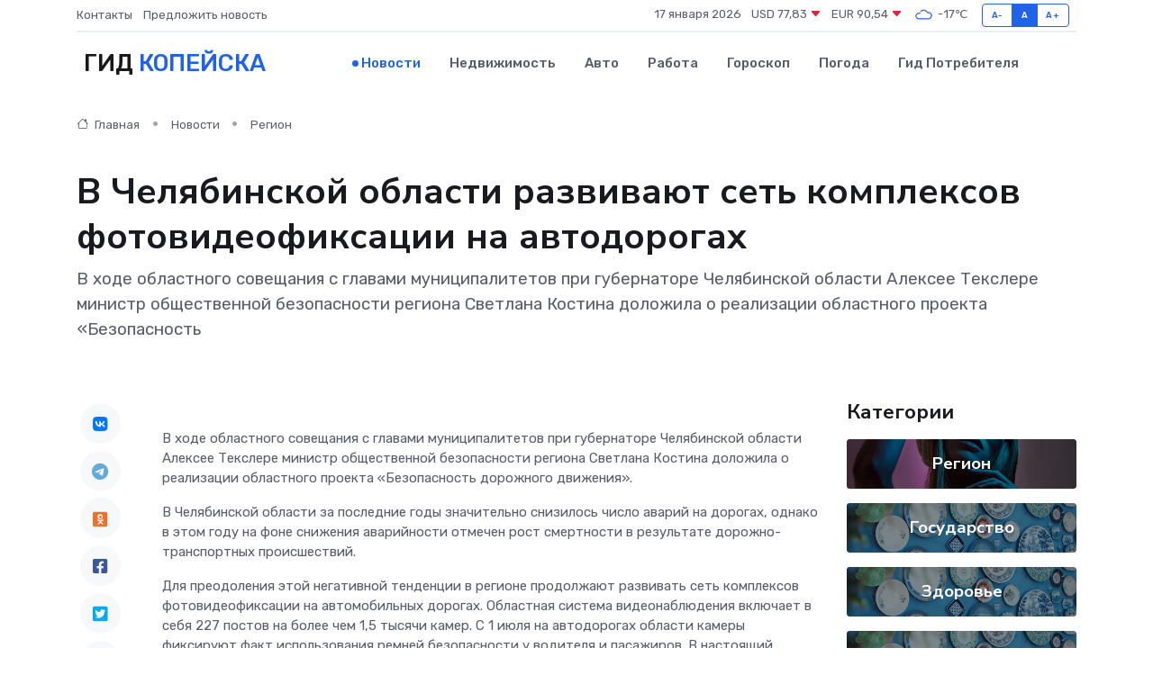

--- FILE ---
content_type: text/html; charset=UTF-8
request_url: https://kopejsk-gid.ru/news/region/v-chelyabinskoy-oblasti-razvivayut-set-kompleksov-fotovideofiksacii-na-avtodorogah.htm
body_size: 10386
content:
<!DOCTYPE html>
<html lang="ru">
<head>
	<meta charset="utf-8">
	<meta name="csrf-token" content="UI7ioQquGPvJmiNnW5eCylNPXlXo2U2CG4vTWJkz">
    <meta http-equiv="X-UA-Compatible" content="IE=edge">
    <meta name="viewport" content="width=device-width, initial-scale=1">
    <title>В Челябинской области развивают сеть комплексов фотовидеофиксации на автодорогах - новости Копейска</title>
    <meta name="description" property="description" content="В ходе областного совещания с главами муниципалитетов при губернаторе Челябинской области Алексее Текслере министр общественной безопасности региона Светлана Костина доложила о реализации областного проекта...">
    
    <meta property="fb:pages" content="105958871990207" />
    <link rel="shortcut icon" type="image/x-icon" href="https://kopejsk-gid.ru/favicon.svg">
    <link rel="canonical" href="https://kopejsk-gid.ru/news/region/v-chelyabinskoy-oblasti-razvivayut-set-kompleksov-fotovideofiksacii-na-avtodorogah.htm">
    <link rel="preconnect" href="https://fonts.gstatic.com">
    <link rel="dns-prefetch" href="https://fonts.googleapis.com">
    <link rel="dns-prefetch" href="https://pagead2.googlesyndication.com">
    <link rel="dns-prefetch" href="https://res.cloudinary.com">
    <link href="https://fonts.googleapis.com/css2?family=Nunito+Sans:wght@400;700&family=Rubik:wght@400;500;700&display=swap" rel="stylesheet">
    <link rel="stylesheet" type="text/css" href="https://kopejsk-gid.ru/assets/font-awesome/css/all.min.css">
    <link rel="stylesheet" type="text/css" href="https://kopejsk-gid.ru/assets/bootstrap-icons/bootstrap-icons.css">
    <link rel="stylesheet" type="text/css" href="https://kopejsk-gid.ru/assets/tiny-slider/tiny-slider.css">
    <link rel="stylesheet" type="text/css" href="https://kopejsk-gid.ru/assets/glightbox/css/glightbox.min.css">
    <link rel="stylesheet" type="text/css" href="https://kopejsk-gid.ru/assets/plyr/plyr.css">
    <link id="style-switch" rel="stylesheet" type="text/css" href="https://kopejsk-gid.ru/assets/css/style.css">
    <link rel="stylesheet" type="text/css" href="https://kopejsk-gid.ru/assets/css/style2.css">

    <meta name="twitter:card" content="summary">
    <meta name="twitter:site" content="@mysite">
    <meta name="twitter:title" content="В Челябинской области развивают сеть комплексов фотовидеофиксации на автодорогах - новости Копейска">
    <meta name="twitter:description" content="В ходе областного совещания с главами муниципалитетов при губернаторе Челябинской области Алексее Текслере министр общественной безопасности региона Светлана Костина доложила о реализации областного проекта...">
    <meta name="twitter:creator" content="@mysite">
    <meta name="twitter:image:src" content="https://res.cloudinary.com/dft2gj7dv/image/upload/lrot3yqmjkpasxmkjlfh">
    <meta name="twitter:domain" content="kopejsk-gid.ru">
    <meta name="twitter:card" content="summary_large_image" /><meta name="twitter:image" content="https://res.cloudinary.com/dft2gj7dv/image/upload/lrot3yqmjkpasxmkjlfh">

    <meta property="og:url" content="http://kopejsk-gid.ru/news/region/v-chelyabinskoy-oblasti-razvivayut-set-kompleksov-fotovideofiksacii-na-avtodorogah.htm">
    <meta property="og:title" content="В Челябинской области развивают сеть комплексов фотовидеофиксации на автодорогах - новости Копейска">
    <meta property="og:description" content="В ходе областного совещания с главами муниципалитетов при губернаторе Челябинской области Алексее Текслере министр общественной безопасности региона Светлана Костина доложила о реализации областного проекта...">
    <meta property="og:type" content="website">
    <meta property="og:image" content="https://res.cloudinary.com/dft2gj7dv/image/upload/lrot3yqmjkpasxmkjlfh">
    <meta property="og:locale" content="ru_RU">
    <meta property="og:site_name" content="Гид Копейска">
    

    <link rel="image_src" href="https://res.cloudinary.com/dft2gj7dv/image/upload/lrot3yqmjkpasxmkjlfh" />

    <link rel="alternate" type="application/rss+xml" href="https://kopejsk-gid.ru/feed" title="Копейск: гид, новости, афиша">
        <script async src="https://pagead2.googlesyndication.com/pagead/js/adsbygoogle.js"></script>
    <script>
        (adsbygoogle = window.adsbygoogle || []).push({
            google_ad_client: "ca-pub-0899253526956684",
            enable_page_level_ads: true
        });
    </script>
        
    
    
    
    <script>if (window.top !== window.self) window.top.location.replace(window.self.location.href);</script>
    <script>if(self != top) { top.location=document.location;}</script>

<!-- Google tag (gtag.js) -->
<script async src="https://www.googletagmanager.com/gtag/js?id=G-71VQP5FD0J"></script>
<script>
  window.dataLayer = window.dataLayer || [];
  function gtag(){dataLayer.push(arguments);}
  gtag('js', new Date());

  gtag('config', 'G-71VQP5FD0J');
</script>
</head>
<body>
<script type="text/javascript" > (function(m,e,t,r,i,k,a){m[i]=m[i]||function(){(m[i].a=m[i].a||[]).push(arguments)}; m[i].l=1*new Date();k=e.createElement(t),a=e.getElementsByTagName(t)[0],k.async=1,k.src=r,a.parentNode.insertBefore(k,a)}) (window, document, "script", "https://mc.yandex.ru/metrika/tag.js", "ym"); ym(54007408, "init", {}); ym(86840228, "init", { clickmap:true, trackLinks:true, accurateTrackBounce:true, webvisor:true });</script> <noscript><div><img src="https://mc.yandex.ru/watch/54007408" style="position:absolute; left:-9999px;" alt="" /><img src="https://mc.yandex.ru/watch/86840228" style="position:absolute; left:-9999px;" alt="" /></div></noscript>
<script type="text/javascript">
    new Image().src = "//counter.yadro.ru/hit?r"+escape(document.referrer)+((typeof(screen)=="undefined")?"":";s"+screen.width+"*"+screen.height+"*"+(screen.colorDepth?screen.colorDepth:screen.pixelDepth))+";u"+escape(document.URL)+";h"+escape(document.title.substring(0,150))+";"+Math.random();
</script>
<!-- Rating@Mail.ru counter -->
<script type="text/javascript">
var _tmr = window._tmr || (window._tmr = []);
_tmr.push({id: "3138453", type: "pageView", start: (new Date()).getTime()});
(function (d, w, id) {
  if (d.getElementById(id)) return;
  var ts = d.createElement("script"); ts.type = "text/javascript"; ts.async = true; ts.id = id;
  ts.src = "https://top-fwz1.mail.ru/js/code.js";
  var f = function () {var s = d.getElementsByTagName("script")[0]; s.parentNode.insertBefore(ts, s);};
  if (w.opera == "[object Opera]") { d.addEventListener("DOMContentLoaded", f, false); } else { f(); }
})(document, window, "topmailru-code");
</script><noscript><div>
<img src="https://top-fwz1.mail.ru/counter?id=3138453;js=na" style="border:0;position:absolute;left:-9999px;" alt="Top.Mail.Ru" />
</div></noscript>
<!-- //Rating@Mail.ru counter -->

<header class="navbar-light navbar-sticky header-static">
    <div class="navbar-top d-none d-lg-block small">
        <div class="container">
            <div class="d-md-flex justify-content-between align-items-center my-1">
                <!-- Top bar left -->
                <ul class="nav">
                    <li class="nav-item">
                        <a class="nav-link ps-0" href="https://kopejsk-gid.ru/contacts">Контакты</a>
                    </li>
                    <li class="nav-item">
                        <a class="nav-link ps-0" href="https://kopejsk-gid.ru/sendnews">Предложить новость</a>
                    </li>
                    
                </ul>
                <!-- Top bar right -->
                <div class="d-flex align-items-center">
                    
                    <ul class="list-inline mb-0 text-center text-sm-end me-3">
						<li class="list-inline-item">
							<span>17 января 2026</span>
						</li>
                        <li class="list-inline-item">
                            <a class="nav-link px-0" href="https://kopejsk-gid.ru/currency">
                                <span>USD 77,83 <i class="bi bi-caret-down-fill text-danger"></i></span>
                            </a>
						</li>
                        <li class="list-inline-item">
                            <a class="nav-link px-0" href="https://kopejsk-gid.ru/currency">
                                <span>EUR 90,54 <i class="bi bi-caret-down-fill text-danger"></i></span>
                            </a>
						</li>
						<li class="list-inline-item">
                            <a class="nav-link px-0" href="https://kopejsk-gid.ru/pogoda">
                                <svg xmlns="http://www.w3.org/2000/svg" width="25" height="25" viewBox="0 0 30 30"><path fill="#315EFB" fill-rule="evenodd" d="M25.036 13.066a4.948 4.948 0 0 1 0 5.868A4.99 4.99 0 0 1 20.99 21H8.507a4.49 4.49 0 0 1-3.64-1.86 4.458 4.458 0 0 1 0-5.281A4.491 4.491 0 0 1 8.506 12c.686 0 1.37.159 1.996.473a.5.5 0 0 1 .16.766l-.33.399a.502.502 0 0 1-.598.132 2.976 2.976 0 0 0-3.346.608 3.007 3.007 0 0 0 .334 4.532c.527.396 1.177.59 1.836.59H20.94a3.54 3.54 0 0 0 2.163-.711 3.497 3.497 0 0 0 1.358-3.206 3.45 3.45 0 0 0-.706-1.727A3.486 3.486 0 0 0 20.99 12.5c-.07 0-.138.016-.208.02-.328.02-.645.085-.947.192a.496.496 0 0 1-.63-.287 4.637 4.637 0 0 0-.445-.874 4.495 4.495 0 0 0-.584-.733A4.461 4.461 0 0 0 14.998 9.5a4.46 4.46 0 0 0-3.177 1.318 2.326 2.326 0 0 0-.135.147.5.5 0 0 1-.592.131 5.78 5.78 0 0 0-.453-.19.5.5 0 0 1-.21-.79A5.97 5.97 0 0 1 14.998 8a5.97 5.97 0 0 1 4.237 1.757c.398.399.704.85.966 1.319.262-.042.525-.076.79-.076a4.99 4.99 0 0 1 4.045 2.066zM0 0v30V0zm30 0v30V0z"></path></svg>
                                <span>-17&#8451;</span>
                            </a>
						</li>
					</ul>

                    <!-- Font size accessibility START -->
                    <div class="btn-group me-2" role="group" aria-label="font size changer">
                        <input type="radio" class="btn-check" name="fntradio" id="font-sm">
                        <label class="btn btn-xs btn-outline-primary mb-0" for="font-sm">A-</label>

                        <input type="radio" class="btn-check" name="fntradio" id="font-default" checked>
                        <label class="btn btn-xs btn-outline-primary mb-0" for="font-default">A</label>

                        <input type="radio" class="btn-check" name="fntradio" id="font-lg">
                        <label class="btn btn-xs btn-outline-primary mb-0" for="font-lg">A+</label>
                    </div>

                    
                </div>
            </div>
            <!-- Divider -->
            <div class="border-bottom border-2 border-primary opacity-1"></div>
        </div>
    </div>

    <!-- Logo Nav START -->
    <nav class="navbar navbar-expand-lg">
        <div class="container">
            <!-- Logo START -->
            <a class="navbar-brand" href="https://kopejsk-gid.ru" style="text-align: end;">
                
                			<span class="ms-2 fs-3 text-uppercase fw-normal">Гид <span style="color: #2163e8;">Копейска</span></span>
                            </a>
            <!-- Logo END -->

            <!-- Responsive navbar toggler -->
            <button class="navbar-toggler ms-auto" type="button" data-bs-toggle="collapse"
                data-bs-target="#navbarCollapse" aria-controls="navbarCollapse" aria-expanded="false"
                aria-label="Toggle navigation">
                <span class="text-body h6 d-none d-sm-inline-block">Menu</span>
                <span class="navbar-toggler-icon"></span>
            </button>

            <!-- Main navbar START -->
            <div class="collapse navbar-collapse" id="navbarCollapse">
                <ul class="navbar-nav navbar-nav-scroll mx-auto">
                                        <li class="nav-item"> <a class="nav-link active" href="https://kopejsk-gid.ru/news">Новости</a></li>
                                        <li class="nav-item"> <a class="nav-link" href="https://kopejsk-gid.ru/realty">Недвижимость</a></li>
                                        <li class="nav-item"> <a class="nav-link" href="https://kopejsk-gid.ru/auto">Авто</a></li>
                                        <li class="nav-item"> <a class="nav-link" href="https://kopejsk-gid.ru/job">Работа</a></li>
                                        <li class="nav-item"> <a class="nav-link" href="https://kopejsk-gid.ru/horoscope">Гороскоп</a></li>
                                        <li class="nav-item"> <a class="nav-link" href="https://kopejsk-gid.ru/pogoda">Погода</a></li>
                                        <li class="nav-item"> <a class="nav-link" href="https://kopejsk-gid.ru/poleznoe">Гид потребителя</a></li>
                                    </ul>
            </div>
            <!-- Main navbar END -->

            
        </div>
    </nav>
    <!-- Logo Nav END -->
</header>
    <main>
        <!-- =======================
                Main content START -->
        <section class="pt-3 pb-lg-5">
            <div class="container" data-sticky-container>
                <div class="row">
                    <!-- Main Post START -->
                    <div class="col-lg-9">
                        <!-- Categorie Detail START -->
                        <div class="mb-4">
							<nav aria-label="breadcrumb" itemscope itemtype="http://schema.org/BreadcrumbList">
								<ol class="breadcrumb breadcrumb-dots">
									<li class="breadcrumb-item" itemprop="itemListElement" itemscope itemtype="http://schema.org/ListItem">
										<meta itemprop="name" content="Гид Копейска">
										<meta itemprop="position" content="1">
										<meta itemprop="item" content="https://kopejsk-gid.ru">
										<a itemprop="url" href="https://kopejsk-gid.ru">
										<i class="bi bi-house me-1"></i> Главная
										</a>
									</li>
									<li class="breadcrumb-item" itemprop="itemListElement" itemscope itemtype="http://schema.org/ListItem">
										<meta itemprop="name" content="Новости">
										<meta itemprop="position" content="2">
										<meta itemprop="item" content="https://kopejsk-gid.ru/news">
										<a itemprop="url" href="https://kopejsk-gid.ru/news"> Новости</a>
									</li>
									<li class="breadcrumb-item" aria-current="page" itemprop="itemListElement" itemscope itemtype="http://schema.org/ListItem">
										<meta itemprop="name" content="Регион">
										<meta itemprop="position" content="3">
										<meta itemprop="item" content="https://kopejsk-gid.ru/news/region">
										<a itemprop="url" href="https://kopejsk-gid.ru/news/region"> Регион</a>
									</li>
									<li aria-current="page" itemprop="itemListElement" itemscope itemtype="http://schema.org/ListItem">
									<meta itemprop="name" content="В Челябинской области развивают сеть комплексов фотовидеофиксации на автодорогах">
									<meta itemprop="position" content="4" />
									<meta itemprop="item" content="https://kopejsk-gid.ru/news/region/v-chelyabinskoy-oblasti-razvivayut-set-kompleksov-fotovideofiksacii-na-avtodorogah.htm">
									</li>
								</ol>
							</nav>
						
                        </div>
                    </div>
                </div>
                <div class="row align-items-center">
                                                        <!-- Content -->
                    <div class="col-md-12 mt-4 mt-md-0">
                                            <h1 class="display-6">В Челябинской области развивают сеть комплексов фотовидеофиксации на автодорогах</h1>
                        <p class="lead">В ходе областного совещания с главами муниципалитетов при губернаторе Челябинской области Алексее Текслере министр общественной безопасности региона Светлана Костина доложила о реализации областного проекта «Безопасность</p>
                    </div>
				                                    </div>
            </div>
        </section>
        <!-- =======================
        Main START -->
        <section class="pt-0">
            <div class="container position-relative" data-sticky-container>
                <div class="row">
                    <!-- Left sidebar START -->
                    <div class="col-md-1">
                        <div class="text-start text-lg-center mb-5" data-sticky data-margin-top="80" data-sticky-for="767">
                            <style>
                                .fa-vk::before {
                                    color: #07f;
                                }
                                .fa-telegram::before {
                                    color: #64a9dc;
                                }
                                .fa-facebook-square::before {
                                    color: #3b5998;
                                }
                                .fa-odnoklassniki-square::before {
                                    color: #eb722e;
                                }
                                .fa-twitter-square::before {
                                    color: #00aced;
                                }
                                .fa-whatsapp::before {
                                    color: #65bc54;
                                }
                                .fa-viber::before {
                                    color: #7b519d;
                                }
                                .fa-moimir svg {
                                    background-color: #168de2;
                                    height: 18px;
                                    width: 18px;
                                    background-size: 18px 18px;
                                    border-radius: 4px;
                                    margin-bottom: 2px;
                                }
                            </style>
                            <ul class="nav text-white-force">
                                <li class="nav-item">
                                    <a class="nav-link icon-md rounded-circle m-1 p-0 fs-5 bg-light" href="https://vk.com/share.php?url=https://kopejsk-gid.ru/news/region/v-chelyabinskoy-oblasti-razvivayut-set-kompleksov-fotovideofiksacii-na-avtodorogah.htm&title=В Челябинской области развивают сеть комплексов фотовидеофиксации на автодорогах - новости Копейска&utm_source=share" rel="nofollow" target="_blank">
                                        <i class="fab fa-vk align-middle text-body"></i>
                                    </a>
                                </li>
                                <li class="nav-item">
                                    <a class="nav-link icon-md rounded-circle m-1 p-0 fs-5 bg-light" href="https://t.me/share/url?url=https://kopejsk-gid.ru/news/region/v-chelyabinskoy-oblasti-razvivayut-set-kompleksov-fotovideofiksacii-na-avtodorogah.htm&text=В Челябинской области развивают сеть комплексов фотовидеофиксации на автодорогах - новости Копейска&utm_source=share" rel="nofollow" target="_blank">
                                        <i class="fab fa-telegram align-middle text-body"></i>
                                    </a>
                                </li>
                                <li class="nav-item">
                                    <a class="nav-link icon-md rounded-circle m-1 p-0 fs-5 bg-light" href="https://connect.ok.ru/offer?url=https://kopejsk-gid.ru/news/region/v-chelyabinskoy-oblasti-razvivayut-set-kompleksov-fotovideofiksacii-na-avtodorogah.htm&title=В Челябинской области развивают сеть комплексов фотовидеофиксации на автодорогах - новости Копейска&utm_source=share" rel="nofollow" target="_blank">
                                        <i class="fab fa-odnoklassniki-square align-middle text-body"></i>
                                    </a>
                                </li>
                                <li class="nav-item">
                                    <a class="nav-link icon-md rounded-circle m-1 p-0 fs-5 bg-light" href="https://www.facebook.com/sharer.php?src=sp&u=https://kopejsk-gid.ru/news/region/v-chelyabinskoy-oblasti-razvivayut-set-kompleksov-fotovideofiksacii-na-avtodorogah.htm&title=В Челябинской области развивают сеть комплексов фотовидеофиксации на автодорогах - новости Копейска&utm_source=share" rel="nofollow" target="_blank">
                                        <i class="fab fa-facebook-square align-middle text-body"></i>
                                    </a>
                                </li>
                                <li class="nav-item">
                                    <a class="nav-link icon-md rounded-circle m-1 p-0 fs-5 bg-light" href="https://twitter.com/intent/tweet?text=В Челябинской области развивают сеть комплексов фотовидеофиксации на автодорогах - новости Копейска&url=https://kopejsk-gid.ru/news/region/v-chelyabinskoy-oblasti-razvivayut-set-kompleksov-fotovideofiksacii-na-avtodorogah.htm&utm_source=share" rel="nofollow" target="_blank">
                                        <i class="fab fa-twitter-square align-middle text-body"></i>
                                    </a>
                                </li>
                                <li class="nav-item">
                                    <a class="nav-link icon-md rounded-circle m-1 p-0 fs-5 bg-light" href="https://api.whatsapp.com/send?text=В Челябинской области развивают сеть комплексов фотовидеофиксации на автодорогах - новости Копейска https://kopejsk-gid.ru/news/region/v-chelyabinskoy-oblasti-razvivayut-set-kompleksov-fotovideofiksacii-na-avtodorogah.htm&utm_source=share" rel="nofollow" target="_blank">
                                        <i class="fab fa-whatsapp align-middle text-body"></i>
                                    </a>
                                </li>
                                <li class="nav-item">
                                    <a class="nav-link icon-md rounded-circle m-1 p-0 fs-5 bg-light" href="viber://forward?text=В Челябинской области развивают сеть комплексов фотовидеофиксации на автодорогах - новости Копейска https://kopejsk-gid.ru/news/region/v-chelyabinskoy-oblasti-razvivayut-set-kompleksov-fotovideofiksacii-na-avtodorogah.htm&utm_source=share" rel="nofollow" target="_blank">
                                        <i class="fab fa-viber align-middle text-body"></i>
                                    </a>
                                </li>
                                <li class="nav-item">
                                    <a class="nav-link icon-md rounded-circle m-1 p-0 fs-5 bg-light" href="https://connect.mail.ru/share?url=https://kopejsk-gid.ru/news/region/v-chelyabinskoy-oblasti-razvivayut-set-kompleksov-fotovideofiksacii-na-avtodorogah.htm&title=В Челябинской области развивают сеть комплексов фотовидеофиксации на автодорогах - новости Копейска&utm_source=share" rel="nofollow" target="_blank">
                                        <i class="fab fa-moimir align-middle text-body"><svg viewBox='0 0 24 24' xmlns='http://www.w3.org/2000/svg'><path d='M8.889 9.667a1.333 1.333 0 100-2.667 1.333 1.333 0 000 2.667zm6.222 0a1.333 1.333 0 100-2.667 1.333 1.333 0 000 2.667zm4.77 6.108l-1.802-3.028a.879.879 0 00-1.188-.307.843.843 0 00-.313 1.166l.214.36a6.71 6.71 0 01-4.795 1.996 6.711 6.711 0 01-4.792-1.992l.217-.364a.844.844 0 00-.313-1.166.878.878 0 00-1.189.307l-1.8 3.028a.844.844 0 00.312 1.166.88.88 0 001.189-.307l.683-1.147a8.466 8.466 0 005.694 2.18 8.463 8.463 0 005.698-2.184l.685 1.151a.873.873 0 001.189.307.844.844 0 00.312-1.166z' fill='#FFF' fill-rule='evenodd'/></svg></i>
                                    </a>
                                </li>
                                
                            </ul>
                        </div>
                    </div>
                    <!-- Left sidebar END -->

                    <!-- Main Content START -->
                    <div class="col-md-10 col-lg-8 mb-5">
                        <div class="mb-4">
                                                    </div>
                        <div itemscope itemtype="http://schema.org/NewsArticle">
                            <meta itemprop="headline" content="В Челябинской области развивают сеть комплексов фотовидеофиксации на автодорогах">
                            <meta itemprop="identifier" content="https://kopejsk-gid.ru/16855">
                            <span itemprop="articleBody"><p>  В ходе областного совещания с главами муниципалитетов при губернаторе Челябинской области Алексее Текслере министр общественной безопасности региона Светлана Костина доложила о реализации областного проекта «Безопасность дорожного движения».  </p> <p> В Челябинской области за последние годы значительно снизилось число аварий на дорогах, однако в этом году на фоне снижения аварийности отмечен рост смертности в результате дорожно-транспортных происшествий. </p>   <p> Для преодоления этой негативной тенденции в регионе продолжают развивать сеть комплексов фотовидеофиксации на автомобильных дорогах. Областная система видеонаблюдения включает в себя 227 постов на более чем 1,5 тысячи камер. С 1 июля на автодорогах области камеры фиксируют факт использования ремней безопасности у водителя и пасажиров. В настоящий момент ведутся подготовительные работы по размещению на 59 участках региональных и федеральных дорог дополнительных автономных комплексов фотовидеофиксации, которые заработают уже в начале следующего года. Также в октябре этого года заработают дополнительные 120 камер. 
										
											
											

										

									







</p>   <p>  «По оценкам Госавтоинспекции, аварийность в местах размещения камер устойчиво и постоянно снижается. Это позволяет говорить о положительном влиянии камер на соблюдение правил дорожного движения»,  – отметила  Светлана Костина  . </p>   <p> Совместно с Госавтоинспекцией сформированы планы развития систем фотовидеофиксации на 2024 год, которые включают строительство 11 комплексов на региональных дорогах, 11 комплексов в Магнитогорске для завершения полного охвата городской территории, по 3 комплекса в Златоусте и Копейске для более полного охвата городских дорог с интенсивным движением транспорта. </p>   <p> Обеспечение безопасности дорожного движения невозможно без планирования мероприятий по формированию дорожной инфраструктуры. Неотъемлемой частью обеспечения безопасности на дорогах является обустройство пешеходных переходов в соответствии с действующими национальными стандартами. </p>   <p>  «В связи с введением нового ГОСТа, который содержит ряд дополнительных требований к пешеходным переходам, не все пешеходные переходы в области сейчас оборудованы согласно новому стандарту. Также не стоит забывать о том, что раз приведя пешеходный переход в соответствие, необходимо поддерживать его состояние. Сегодня необходимо обратить особое внимание на пешеходные переходы, осуществить их дооборудование и включить в плановые работы на следующий год их поддержание в надлежащем состоянии»,  – обратилась к главам муниципальных образований  Светлана Костина  . </p>   <p> Также министр отметила важность работы по формированию правосознания участников дорожного движения и готовность к ликвидации последствий ДТП на дорогах области. </p>   <p> Губернатор Алексей Текслер поручил главам муниципальных образований области провести комиссии по обеспечению безопасности дорожного движения, рассмотреть вопросы профилактики и дополнительных мер предотвращения происшествий. </p>   <p>  «В дальнейшем мы будем увеличивать количество стационарных постов с предупреждающими знаками. Сейчас нужно проанализировать географию и проблематику каждого ДТП в своей территории&nbsp;  и докладывать ситуацию по каждому крупному ДТП. Мы дорогами будем заниматься, при этом надо активно заниматься мерами безопасности дорожного движения»,  – резюмировал  Алексей Текслер  . </p>   <p> Источник:  https://pravmin.gov74.ru/prav/news/view.htm?id=11265852  <br> </p></span>
                        </div>
                                                                        <div><a href="http://www.ukgo.su/about/info/news/32611/" target="_blank" rel="author">Источник</a></div>
                                                                        <div class="col-12 mt-3"><a href="https://kopejsk-gid.ru/sendnews">Предложить новость</a></div>
                        <div class="col-12 mt-5">
                            <h2 class="my-3">Последние новости</h2>
                            <div class="row gy-4">
                                <!-- Card item START -->
<div class="col-sm-6">
    <div class="card" itemscope="" itemtype="http://schema.org/BlogPosting">
        <!-- Card img -->
        <div class="position-relative">
                        <img class="card-img" src="https://res.cloudinary.com/dft2gj7dv/image/upload/c_fill,w_420,h_315,q_auto,g_face/w3iexdxxz6nbdntd1hi5" alt="ММК-МЕТИЗ отмечает день рождения" itemprop="image">
                    </div>
        <div class="card-body px-0 pt-3" itemprop="name">
            <h4 class="card-title" itemprop="headline"><a href="https://kopejsk-gid.ru/news/region/mmk-metiz-otmechaet-den-rozhdeniya.htm"
                    class="btn-link text-reset fw-bold" itemprop="url">ММК-МЕТИЗ отмечает день рождения</a></h4>
            <p class="card-text" itemprop="articleBody">5 апреля знаковый день для Магнитогорского метизно-калибровочного завода ОАО «ММК-МЕТИЗ»: предприятие отмечает 83-ю годовщину со дня образования.</p>
        </div>
        <meta itemprop="author" content="Редактор"/>
        <meta itemscope itemprop="mainEntityOfPage" itemType="https://schema.org/WebPage" itemid="https://kopejsk-gid.ru/news/region/mmk-metiz-otmechaet-den-rozhdeniya.htm"/>
        <meta itemprop="dateModified" content="2025-04-06"/>
        <meta itemprop="datePublished" content="2025-04-06"/>
    </div>
</div>
<!-- Card item END -->
<!-- Card item START -->
<div class="col-sm-6">
    <div class="card" itemscope="" itemtype="http://schema.org/BlogPosting">
        <!-- Card img -->
        <div class="position-relative">
                        <img class="card-img" src="https://kopejsk-gid.ru/images/noimg-420x315.png" alt="«Работа России. Время возможностей»">
                    </div>
        <div class="card-body px-0 pt-3" itemprop="name">
            <h4 class="card-title" itemprop="headline"><a href="https://kopejsk-gid.ru/news/region/rabota-rossii-vremya-vozmozhnostey.htm"
                    class="btn-link text-reset fw-bold" itemprop="url">«Работа России. Время возможностей»</a></h4>
            <p class="card-text" itemprop="articleBody">18 апреля в Челябинске пройдёт региональный этап Всероссийской ярмарки трудоустройства «Работа России.</p>
        </div>
        <meta itemprop="author" content="Редактор"/>
        <meta itemscope itemprop="mainEntityOfPage" itemType="https://schema.org/WebPage" itemid="https://kopejsk-gid.ru/news/region/rabota-rossii-vremya-vozmozhnostey.htm"/>
        <meta itemprop="dateModified" content="2025-04-06"/>
        <meta itemprop="datePublished" content="2025-04-06"/>
    </div>
</div>
<!-- Card item END -->
<!-- Card item START -->
<div class="col-sm-6">
    <div class="card" itemscope="" itemtype="http://schema.org/BlogPosting">
        <!-- Card img -->
        <div class="position-relative">
                        <img class="card-img" src="https://res.cloudinary.com/dft2gj7dv/image/upload/c_fill,w_420,h_315,q_auto,g_face/injaghlmmhnrbcgwzdwb" alt="«ЗНАЙ НАШИХ!» Дзекун Марья — лучший спортсмен 2024 года в номинации «Мастер стратегий»" itemprop="image">
                    </div>
        <div class="card-body px-0 pt-3" itemprop="name">
            <h4 class="card-title" itemprop="headline"><a href="https://kopejsk-gid.ru/news/region/znay-nashih-dzekun-marya-luchshiy-sportsmen-2024-goda-v-nominacii-master-strategiy.htm"
                    class="btn-link text-reset fw-bold" itemprop="url">«ЗНАЙ НАШИХ!» Дзекун Марья — лучший спортсмен 2024 года в номинации «Мастер стратегий»</a></h4>
            <p class="card-text" itemprop="articleBody">Тракторозаводский район Челябинска действительно заслуживает звания района спорта и достижений, славящегося своими победами и вкладом в развитие физической культуры и спорта.</p>
        </div>
        <meta itemprop="author" content="Редактор"/>
        <meta itemscope itemprop="mainEntityOfPage" itemType="https://schema.org/WebPage" itemid="https://kopejsk-gid.ru/news/region/znay-nashih-dzekun-marya-luchshiy-sportsmen-2024-goda-v-nominacii-master-strategiy.htm"/>
        <meta itemprop="dateModified" content="2025-04-06"/>
        <meta itemprop="datePublished" content="2025-04-06"/>
    </div>
</div>
<!-- Card item END -->
<!-- Card item START -->
<div class="col-sm-6">
    <div class="card" itemscope="" itemtype="http://schema.org/BlogPosting">
        <!-- Card img -->
        <div class="position-relative">
            <img class="card-img" src="https://res.cloudinary.com/dchlllsu2/image/upload/c_fill,w_420,h_315,q_auto,g_face/gum5gveb8e4ybmvanybm" alt="Коррекция фиброза и возрастных изменений: когда показан эндотканевой лифтинг" itemprop="image">
        </div>
        <div class="card-body px-0 pt-3" itemprop="name">
            <h4 class="card-title" itemprop="headline"><a href="https://krasnodar-gid.ru/news/ekonomika/korrekciya-fibroza-i-vozrastnyh-izmeneniy-kogda-pokazan-endotkanevoy-lifting.htm" class="btn-link text-reset fw-bold" itemprop="url">Коррекция фиброза и возрастных изменений: когда показан эндотканевой лифтинг</a></h4>
            <p class="card-text" itemprop="articleBody">Как современная технология помогает вернуть коже упругость, убрать отёки и улучшить рельеф без хирургии</p>
        </div>
        <meta itemprop="author" content="Редактор"/>
        <meta itemscope itemprop="mainEntityOfPage" itemType="https://schema.org/WebPage" itemid="https://krasnodar-gid.ru/news/ekonomika/korrekciya-fibroza-i-vozrastnyh-izmeneniy-kogda-pokazan-endotkanevoy-lifting.htm"/>
        <meta itemprop="dateModified" content="2026-01-17"/>
        <meta itemprop="datePublished" content="2026-01-17"/>
    </div>
</div>
<!-- Card item END -->
                            </div>
                        </div>
						<div class="col-12 bg-primary bg-opacity-10 p-2 mt-3 rounded">
							На этом сайте вы сможете узнать актуальные данные о <a href="https://tuapse-gid.ru/pogoda">погоде в Туапсе</a>, включая прогнозы на ближайшие дни и часы
						</div>
                        <!-- Comments START -->
                        <div class="mt-5">
                            <h3>Комментарии (0)</h3>
                        </div>
                        <!-- Comments END -->
                        <!-- Reply START -->
                        <div>
                            <h3>Добавить комментарий</h3>
                            <small>Ваш email не публикуется. Обязательные поля отмечены *</small>
                            <form class="row g-3 mt-2">
                                <div class="col-md-6">
                                    <label class="form-label">Имя *</label>
                                    <input type="text" class="form-control" aria-label="First name">
                                </div>
                                <div class="col-md-6">
                                    <label class="form-label">Email *</label>
                                    <input type="email" class="form-control">
                                </div>
                                <div class="col-12">
                                    <label class="form-label">Текст комментария *</label>
                                    <textarea class="form-control" rows="3"></textarea>
                                </div>
                                <div class="col-12">
                                    <button type="submit" class="btn btn-primary">Оставить комментарий</button>
                                </div>
                            </form>
                        </div>
                        <!-- Reply END -->
                    </div>
                    <!-- Main Content END -->
                    <!-- Right sidebar START -->
                    <div class="col-lg-3 d-none d-lg-block">
                        <div data-sticky data-margin-top="80" data-sticky-for="991">
                            <!-- Categories -->
                            <div>
                                <h4 class="mb-3">Категории</h4>
                                                                    <!-- Category item -->
                                    <div class="text-center mb-3 card-bg-scale position-relative overflow-hidden rounded"
                                        style="background-image:url(https://kopejsk-gid.ru/assets/images/blog/4by3/08.jpg); background-position: center left; background-size: cover;">
                                        <div class="bg-dark-overlay-4 p-3">
                                            <a href="https://kopejsk-gid.ru/news/region"
                                                class="stretched-link btn-link fw-bold text-white h5">Регион</a>
                                        </div>
                                    </div>
                                                                    <!-- Category item -->
                                    <div class="text-center mb-3 card-bg-scale position-relative overflow-hidden rounded"
                                        style="background-image:url(https://kopejsk-gid.ru/assets/images/blog/4by3/02.jpg); background-position: center left; background-size: cover;">
                                        <div class="bg-dark-overlay-4 p-3">
                                            <a href="https://kopejsk-gid.ru/news/gosudarstvo"
                                                class="stretched-link btn-link fw-bold text-white h5">Государство</a>
                                        </div>
                                    </div>
                                                                    <!-- Category item -->
                                    <div class="text-center mb-3 card-bg-scale position-relative overflow-hidden rounded"
                                        style="background-image:url(https://kopejsk-gid.ru/assets/images/blog/4by3/02.jpg); background-position: center left; background-size: cover;">
                                        <div class="bg-dark-overlay-4 p-3">
                                            <a href="https://kopejsk-gid.ru/news/zdorove"
                                                class="stretched-link btn-link fw-bold text-white h5">Здоровье</a>
                                        </div>
                                    </div>
                                                                    <!-- Category item -->
                                    <div class="text-center mb-3 card-bg-scale position-relative overflow-hidden rounded"
                                        style="background-image:url(https://kopejsk-gid.ru/assets/images/blog/4by3/02.jpg); background-position: center left; background-size: cover;">
                                        <div class="bg-dark-overlay-4 p-3">
                                            <a href="https://kopejsk-gid.ru/news/ekonomika"
                                                class="stretched-link btn-link fw-bold text-white h5">Экономика</a>
                                        </div>
                                    </div>
                                                                    <!-- Category item -->
                                    <div class="text-center mb-3 card-bg-scale position-relative overflow-hidden rounded"
                                        style="background-image:url(https://kopejsk-gid.ru/assets/images/blog/4by3/02.jpg); background-position: center left; background-size: cover;">
                                        <div class="bg-dark-overlay-4 p-3">
                                            <a href="https://kopejsk-gid.ru/news/politika"
                                                class="stretched-link btn-link fw-bold text-white h5">Политика</a>
                                        </div>
                                    </div>
                                                                    <!-- Category item -->
                                    <div class="text-center mb-3 card-bg-scale position-relative overflow-hidden rounded"
                                        style="background-image:url(https://kopejsk-gid.ru/assets/images/blog/4by3/05.jpg); background-position: center left; background-size: cover;">
                                        <div class="bg-dark-overlay-4 p-3">
                                            <a href="https://kopejsk-gid.ru/news/nauka-i-obrazovanie"
                                                class="stretched-link btn-link fw-bold text-white h5">Наука и Образование</a>
                                        </div>
                                    </div>
                                                                    <!-- Category item -->
                                    <div class="text-center mb-3 card-bg-scale position-relative overflow-hidden rounded"
                                        style="background-image:url(https://kopejsk-gid.ru/assets/images/blog/4by3/04.jpg); background-position: center left; background-size: cover;">
                                        <div class="bg-dark-overlay-4 p-3">
                                            <a href="https://kopejsk-gid.ru/news/proisshestviya"
                                                class="stretched-link btn-link fw-bold text-white h5">Происшествия</a>
                                        </div>
                                    </div>
                                                                    <!-- Category item -->
                                    <div class="text-center mb-3 card-bg-scale position-relative overflow-hidden rounded"
                                        style="background-image:url(https://kopejsk-gid.ru/assets/images/blog/4by3/08.jpg); background-position: center left; background-size: cover;">
                                        <div class="bg-dark-overlay-4 p-3">
                                            <a href="https://kopejsk-gid.ru/news/religiya"
                                                class="stretched-link btn-link fw-bold text-white h5">Религия</a>
                                        </div>
                                    </div>
                                                                    <!-- Category item -->
                                    <div class="text-center mb-3 card-bg-scale position-relative overflow-hidden rounded"
                                        style="background-image:url(https://kopejsk-gid.ru/assets/images/blog/4by3/05.jpg); background-position: center left; background-size: cover;">
                                        <div class="bg-dark-overlay-4 p-3">
                                            <a href="https://kopejsk-gid.ru/news/kultura"
                                                class="stretched-link btn-link fw-bold text-white h5">Культура</a>
                                        </div>
                                    </div>
                                                                    <!-- Category item -->
                                    <div class="text-center mb-3 card-bg-scale position-relative overflow-hidden rounded"
                                        style="background-image:url(https://kopejsk-gid.ru/assets/images/blog/4by3/04.jpg); background-position: center left; background-size: cover;">
                                        <div class="bg-dark-overlay-4 p-3">
                                            <a href="https://kopejsk-gid.ru/news/sport"
                                                class="stretched-link btn-link fw-bold text-white h5">Спорт</a>
                                        </div>
                                    </div>
                                                                    <!-- Category item -->
                                    <div class="text-center mb-3 card-bg-scale position-relative overflow-hidden rounded"
                                        style="background-image:url(https://kopejsk-gid.ru/assets/images/blog/4by3/02.jpg); background-position: center left; background-size: cover;">
                                        <div class="bg-dark-overlay-4 p-3">
                                            <a href="https://kopejsk-gid.ru/news/obschestvo"
                                                class="stretched-link btn-link fw-bold text-white h5">Общество</a>
                                        </div>
                                    </div>
                                                            </div>
                        </div>
                    </div>
                    <!-- Right sidebar END -->
                </div>
        </section>
    </main>
<footer class="bg-dark pt-5">
    
    <!-- Footer copyright START -->
    <div class="bg-dark-overlay-3 mt-5">
        <div class="container">
            <div class="row align-items-center justify-content-md-between py-4">
                <div class="col-md-6">
                    <!-- Copyright -->
                    <div class="text-center text-md-start text-primary-hover text-muted">
                        &#169;2026 Копейск. Все права защищены.
                    </div>
                </div>
                
            </div>
        </div>
    </div>
    <!-- Footer copyright END -->
    <script type="application/ld+json">
        {"@context":"https:\/\/schema.org","@type":"Organization","name":"\u041a\u043e\u043f\u0435\u0439\u0441\u043a - \u0433\u0438\u0434, \u043d\u043e\u0432\u043e\u0441\u0442\u0438, \u0430\u0444\u0438\u0448\u0430","url":"https:\/\/kopejsk-gid.ru","sameAs":["https:\/\/vk.com\/public208046012","https:\/\/t.me\/kopejsk_gid"]}
    </script>
</footer>
<!-- Back to top -->
<div class="back-top"><i class="bi bi-arrow-up-short"></i></div>
<script src="https://kopejsk-gid.ru/assets/bootstrap/js/bootstrap.bundle.min.js"></script>
<script src="https://kopejsk-gid.ru/assets/tiny-slider/tiny-slider.js"></script>
<script src="https://kopejsk-gid.ru/assets/sticky-js/sticky.min.js"></script>
<script src="https://kopejsk-gid.ru/assets/glightbox/js/glightbox.min.js"></script>
<script src="https://kopejsk-gid.ru/assets/plyr/plyr.js"></script>
<script src="https://kopejsk-gid.ru/assets/js/functions.js"></script>
<script src="https://yastatic.net/share2/share.js" async></script>
<script defer src="https://static.cloudflareinsights.com/beacon.min.js/vcd15cbe7772f49c399c6a5babf22c1241717689176015" integrity="sha512-ZpsOmlRQV6y907TI0dKBHq9Md29nnaEIPlkf84rnaERnq6zvWvPUqr2ft8M1aS28oN72PdrCzSjY4U6VaAw1EQ==" data-cf-beacon='{"version":"2024.11.0","token":"9c87c886c37f4e13a86891a1cd3c5336","r":1,"server_timing":{"name":{"cfCacheStatus":true,"cfEdge":true,"cfExtPri":true,"cfL4":true,"cfOrigin":true,"cfSpeedBrain":true},"location_startswith":null}}' crossorigin="anonymous"></script>
</body>
</html>


--- FILE ---
content_type: text/html; charset=utf-8
request_url: https://www.google.com/recaptcha/api2/aframe
body_size: 268
content:
<!DOCTYPE HTML><html><head><meta http-equiv="content-type" content="text/html; charset=UTF-8"></head><body><script nonce="DT3jeEKRQIjYD8-1H9b3sA">/** Anti-fraud and anti-abuse applications only. See google.com/recaptcha */ try{var clients={'sodar':'https://pagead2.googlesyndication.com/pagead/sodar?'};window.addEventListener("message",function(a){try{if(a.source===window.parent){var b=JSON.parse(a.data);var c=clients[b['id']];if(c){var d=document.createElement('img');d.src=c+b['params']+'&rc='+(localStorage.getItem("rc::a")?sessionStorage.getItem("rc::b"):"");window.document.body.appendChild(d);sessionStorage.setItem("rc::e",parseInt(sessionStorage.getItem("rc::e")||0)+1);localStorage.setItem("rc::h",'1768679417446');}}}catch(b){}});window.parent.postMessage("_grecaptcha_ready", "*");}catch(b){}</script></body></html>